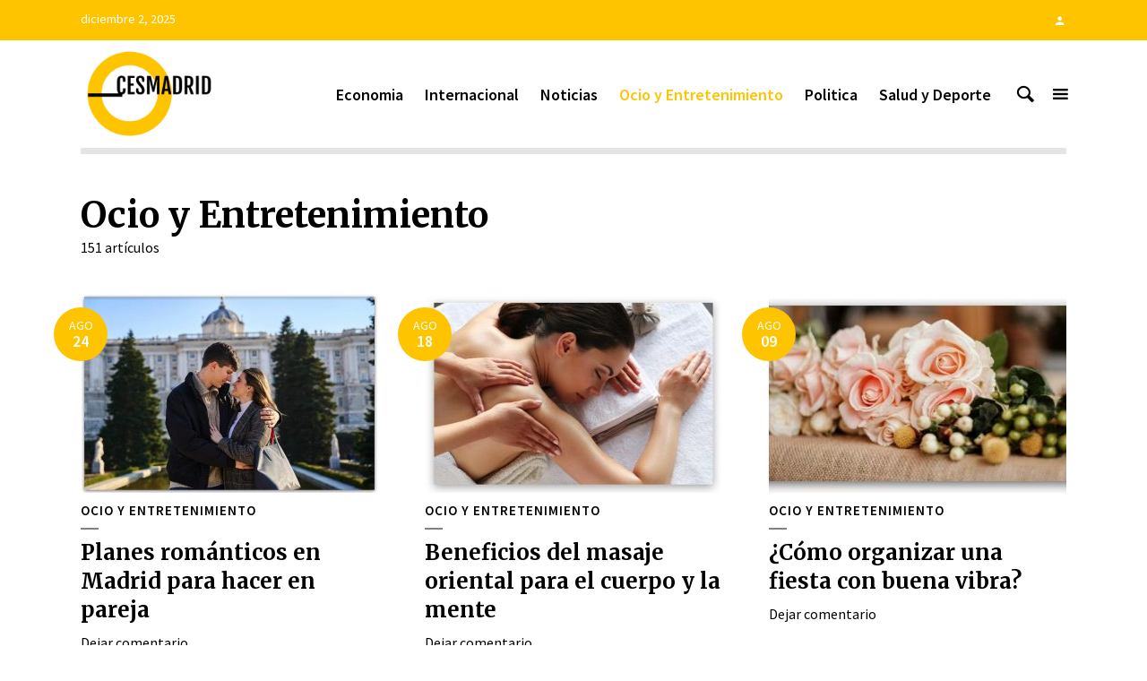

--- FILE ---
content_type: text/html; charset=UTF-8
request_url: https://www.cesmadrid.es/ocio-y-entretenimiento/page/2/
body_size: 15574
content:
<!DOCTYPE html>
<html lang="es" class="no-js no-svg">
	<head>
		<meta charset="UTF-8">
		<meta name="viewport" content="width=device-width, initial-scale=1">
		<link rel="profile" href="https://gmpg.org/xfn/11">
		<meta name='robots' content='index, follow, max-image-preview:large, max-snippet:-1, max-video-preview:-1' />
	<style>img:is([sizes="auto" i], [sizes^="auto," i]) { contain-intrinsic-size: 3000px 1500px }</style>
	
	<!-- This site is optimized with the Yoast SEO plugin v25.8 - https://yoast.com/wordpress/plugins/seo/ -->
	<title>Ocio y Entretenimiento archivos - Página 2 de 16 - Ces-Madrid - Guía definitiva para la ciudad</title>
	<link rel="canonical" href="https://www.cesmadrid.es/ocio-y-entretenimiento/page/2/" />
	<link rel="prev" href="https://www.cesmadrid.es/ocio-y-entretenimiento/" />
	<link rel="next" href="https://www.cesmadrid.es/ocio-y-entretenimiento/page/3/" />
	<meta property="og:locale" content="es_ES" />
	<meta property="og:type" content="article" />
	<meta property="og:title" content="Ocio y Entretenimiento archivos - Página 2 de 16 - Ces-Madrid - Guía definitiva para la ciudad" />
	<meta property="og:url" content="https://www.cesmadrid.es/ocio-y-entretenimiento/" />
	<meta property="og:site_name" content="Ces-Madrid - Guía definitiva para la ciudad" />
	<meta name="twitter:card" content="summary_large_image" />
	<script type="application/ld+json" class="yoast-schema-graph">{"@context":"https://schema.org","@graph":[{"@type":"CollectionPage","@id":"https://www.cesmadrid.es/ocio-y-entretenimiento/","url":"https://www.cesmadrid.es/ocio-y-entretenimiento/page/2/","name":"Ocio y Entretenimiento archivos - Página 2 de 16 - Ces-Madrid - Guía definitiva para la ciudad","isPartOf":{"@id":"https://www.cesmadrid.es/#website"},"primaryImageOfPage":{"@id":"https://www.cesmadrid.es/ocio-y-entretenimiento/page/2/#primaryimage"},"image":{"@id":"https://www.cesmadrid.es/ocio-y-entretenimiento/page/2/#primaryimage"},"thumbnailUrl":"https://www.cesmadrid.es/wp-content/uploads/2023/08/Planes-Madrid-en-pareja.jpeg","breadcrumb":{"@id":"https://www.cesmadrid.es/ocio-y-entretenimiento/page/2/#breadcrumb"},"inLanguage":"es"},{"@type":"ImageObject","inLanguage":"es","@id":"https://www.cesmadrid.es/ocio-y-entretenimiento/page/2/#primaryimage","url":"https://www.cesmadrid.es/wp-content/uploads/2023/08/Planes-Madrid-en-pareja.jpeg","contentUrl":"https://www.cesmadrid.es/wp-content/uploads/2023/08/Planes-Madrid-en-pareja.jpeg","width":1618,"height":1090,"caption":"Planes Madrid en pareja"},{"@type":"BreadcrumbList","@id":"https://www.cesmadrid.es/ocio-y-entretenimiento/page/2/#breadcrumb","itemListElement":[{"@type":"ListItem","position":1,"name":"Portada","item":"https://www.cesmadrid.es/"},{"@type":"ListItem","position":2,"name":"Ocio y Entretenimiento"}]},{"@type":"WebSite","@id":"https://www.cesmadrid.es/#website","url":"https://www.cesmadrid.es/","name":"Ces-Madrid - Guía definitiva para la ciudad","description":"Noticias frescas y actualizadas sobre Madrid","potentialAction":[{"@type":"SearchAction","target":{"@type":"EntryPoint","urlTemplate":"https://www.cesmadrid.es/?s={search_term_string}"},"query-input":{"@type":"PropertyValueSpecification","valueRequired":true,"valueName":"search_term_string"}}],"inLanguage":"es"}]}</script>
	<!-- / Yoast SEO plugin. -->


<link rel='dns-prefetch' href='//www.googletagmanager.com' />
<link rel='dns-prefetch' href='//fonts.googleapis.com' />
<link rel="alternate" type="application/rss+xml" title="Ces-Madrid - Guía definitiva para la ciudad &raquo; Feed" href="https://www.cesmadrid.es/feed/" />
<link rel="alternate" type="application/rss+xml" title="Ces-Madrid - Guía definitiva para la ciudad &raquo; Feed de los comentarios" href="https://www.cesmadrid.es/comments/feed/" />
<link rel="alternate" type="application/rss+xml" title="Ces-Madrid - Guía definitiva para la ciudad &raquo; Categoría Ocio y Entretenimiento del feed" href="https://www.cesmadrid.es/ocio-y-entretenimiento/feed/" />
		<!-- This site uses the Google Analytics by ExactMetrics plugin v8.7.4 - Using Analytics tracking - https://www.exactmetrics.com/ -->
							<script src="//www.googletagmanager.com/gtag/js?id=G-877HV4Z5LN"  data-cfasync="false" data-wpfc-render="false" type="text/javascript" async></script>
			<script data-cfasync="false" data-wpfc-render="false" type="text/javascript">
				var em_version = '8.7.4';
				var em_track_user = true;
				var em_no_track_reason = '';
								var ExactMetricsDefaultLocations = {"page_location":"https:\/\/www.cesmadrid.es\/ocio-y-entretenimiento\/page\/2\/"};
								if ( typeof ExactMetricsPrivacyGuardFilter === 'function' ) {
					var ExactMetricsLocations = (typeof ExactMetricsExcludeQuery === 'object') ? ExactMetricsPrivacyGuardFilter( ExactMetricsExcludeQuery ) : ExactMetricsPrivacyGuardFilter( ExactMetricsDefaultLocations );
				} else {
					var ExactMetricsLocations = (typeof ExactMetricsExcludeQuery === 'object') ? ExactMetricsExcludeQuery : ExactMetricsDefaultLocations;
				}

								var disableStrs = [
										'ga-disable-G-877HV4Z5LN',
									];

				/* Function to detect opted out users */
				function __gtagTrackerIsOptedOut() {
					for (var index = 0; index < disableStrs.length; index++) {
						if (document.cookie.indexOf(disableStrs[index] + '=true') > -1) {
							return true;
						}
					}

					return false;
				}

				/* Disable tracking if the opt-out cookie exists. */
				if (__gtagTrackerIsOptedOut()) {
					for (var index = 0; index < disableStrs.length; index++) {
						window[disableStrs[index]] = true;
					}
				}

				/* Opt-out function */
				function __gtagTrackerOptout() {
					for (var index = 0; index < disableStrs.length; index++) {
						document.cookie = disableStrs[index] + '=true; expires=Thu, 31 Dec 2099 23:59:59 UTC; path=/';
						window[disableStrs[index]] = true;
					}
				}

				if ('undefined' === typeof gaOptout) {
					function gaOptout() {
						__gtagTrackerOptout();
					}
				}
								window.dataLayer = window.dataLayer || [];

				window.ExactMetricsDualTracker = {
					helpers: {},
					trackers: {},
				};
				if (em_track_user) {
					function __gtagDataLayer() {
						dataLayer.push(arguments);
					}

					function __gtagTracker(type, name, parameters) {
						if (!parameters) {
							parameters = {};
						}

						if (parameters.send_to) {
							__gtagDataLayer.apply(null, arguments);
							return;
						}

						if (type === 'event') {
														parameters.send_to = exactmetrics_frontend.v4_id;
							var hookName = name;
							if (typeof parameters['event_category'] !== 'undefined') {
								hookName = parameters['event_category'] + ':' + name;
							}

							if (typeof ExactMetricsDualTracker.trackers[hookName] !== 'undefined') {
								ExactMetricsDualTracker.trackers[hookName](parameters);
							} else {
								__gtagDataLayer('event', name, parameters);
							}
							
						} else {
							__gtagDataLayer.apply(null, arguments);
						}
					}

					__gtagTracker('js', new Date());
					__gtagTracker('set', {
						'developer_id.dNDMyYj': true,
											});
					if ( ExactMetricsLocations.page_location ) {
						__gtagTracker('set', ExactMetricsLocations);
					}
										__gtagTracker('config', 'G-877HV4Z5LN', {"forceSSL":"true"} );
										window.gtag = __gtagTracker;										(function () {
						/* https://developers.google.com/analytics/devguides/collection/analyticsjs/ */
						/* ga and __gaTracker compatibility shim. */
						var noopfn = function () {
							return null;
						};
						var newtracker = function () {
							return new Tracker();
						};
						var Tracker = function () {
							return null;
						};
						var p = Tracker.prototype;
						p.get = noopfn;
						p.set = noopfn;
						p.send = function () {
							var args = Array.prototype.slice.call(arguments);
							args.unshift('send');
							__gaTracker.apply(null, args);
						};
						var __gaTracker = function () {
							var len = arguments.length;
							if (len === 0) {
								return;
							}
							var f = arguments[len - 1];
							if (typeof f !== 'object' || f === null || typeof f.hitCallback !== 'function') {
								if ('send' === arguments[0]) {
									var hitConverted, hitObject = false, action;
									if ('event' === arguments[1]) {
										if ('undefined' !== typeof arguments[3]) {
											hitObject = {
												'eventAction': arguments[3],
												'eventCategory': arguments[2],
												'eventLabel': arguments[4],
												'value': arguments[5] ? arguments[5] : 1,
											}
										}
									}
									if ('pageview' === arguments[1]) {
										if ('undefined' !== typeof arguments[2]) {
											hitObject = {
												'eventAction': 'page_view',
												'page_path': arguments[2],
											}
										}
									}
									if (typeof arguments[2] === 'object') {
										hitObject = arguments[2];
									}
									if (typeof arguments[5] === 'object') {
										Object.assign(hitObject, arguments[5]);
									}
									if ('undefined' !== typeof arguments[1].hitType) {
										hitObject = arguments[1];
										if ('pageview' === hitObject.hitType) {
											hitObject.eventAction = 'page_view';
										}
									}
									if (hitObject) {
										action = 'timing' === arguments[1].hitType ? 'timing_complete' : hitObject.eventAction;
										hitConverted = mapArgs(hitObject);
										__gtagTracker('event', action, hitConverted);
									}
								}
								return;
							}

							function mapArgs(args) {
								var arg, hit = {};
								var gaMap = {
									'eventCategory': 'event_category',
									'eventAction': 'event_action',
									'eventLabel': 'event_label',
									'eventValue': 'event_value',
									'nonInteraction': 'non_interaction',
									'timingCategory': 'event_category',
									'timingVar': 'name',
									'timingValue': 'value',
									'timingLabel': 'event_label',
									'page': 'page_path',
									'location': 'page_location',
									'title': 'page_title',
									'referrer' : 'page_referrer',
								};
								for (arg in args) {
																		if (!(!args.hasOwnProperty(arg) || !gaMap.hasOwnProperty(arg))) {
										hit[gaMap[arg]] = args[arg];
									} else {
										hit[arg] = args[arg];
									}
								}
								return hit;
							}

							try {
								f.hitCallback();
							} catch (ex) {
							}
						};
						__gaTracker.create = newtracker;
						__gaTracker.getByName = newtracker;
						__gaTracker.getAll = function () {
							return [];
						};
						__gaTracker.remove = noopfn;
						__gaTracker.loaded = true;
						window['__gaTracker'] = __gaTracker;
					})();
									} else {
										console.log("");
					(function () {
						function __gtagTracker() {
							return null;
						}

						window['__gtagTracker'] = __gtagTracker;
						window['gtag'] = __gtagTracker;
					})();
									}
			</script>
			
							<!-- / Google Analytics by ExactMetrics -->
		<script type="text/javascript">
/* <![CDATA[ */
window._wpemojiSettings = {"baseUrl":"https:\/\/s.w.org\/images\/core\/emoji\/16.0.1\/72x72\/","ext":".png","svgUrl":"https:\/\/s.w.org\/images\/core\/emoji\/16.0.1\/svg\/","svgExt":".svg","source":{"concatemoji":"https:\/\/www.cesmadrid.es\/wp-includes\/js\/wp-emoji-release.min.js?ver=6.8.2"}};
/*! This file is auto-generated */
!function(s,n){var o,i,e;function c(e){try{var t={supportTests:e,timestamp:(new Date).valueOf()};sessionStorage.setItem(o,JSON.stringify(t))}catch(e){}}function p(e,t,n){e.clearRect(0,0,e.canvas.width,e.canvas.height),e.fillText(t,0,0);var t=new Uint32Array(e.getImageData(0,0,e.canvas.width,e.canvas.height).data),a=(e.clearRect(0,0,e.canvas.width,e.canvas.height),e.fillText(n,0,0),new Uint32Array(e.getImageData(0,0,e.canvas.width,e.canvas.height).data));return t.every(function(e,t){return e===a[t]})}function u(e,t){e.clearRect(0,0,e.canvas.width,e.canvas.height),e.fillText(t,0,0);for(var n=e.getImageData(16,16,1,1),a=0;a<n.data.length;a++)if(0!==n.data[a])return!1;return!0}function f(e,t,n,a){switch(t){case"flag":return n(e,"\ud83c\udff3\ufe0f\u200d\u26a7\ufe0f","\ud83c\udff3\ufe0f\u200b\u26a7\ufe0f")?!1:!n(e,"\ud83c\udde8\ud83c\uddf6","\ud83c\udde8\u200b\ud83c\uddf6")&&!n(e,"\ud83c\udff4\udb40\udc67\udb40\udc62\udb40\udc65\udb40\udc6e\udb40\udc67\udb40\udc7f","\ud83c\udff4\u200b\udb40\udc67\u200b\udb40\udc62\u200b\udb40\udc65\u200b\udb40\udc6e\u200b\udb40\udc67\u200b\udb40\udc7f");case"emoji":return!a(e,"\ud83e\udedf")}return!1}function g(e,t,n,a){var r="undefined"!=typeof WorkerGlobalScope&&self instanceof WorkerGlobalScope?new OffscreenCanvas(300,150):s.createElement("canvas"),o=r.getContext("2d",{willReadFrequently:!0}),i=(o.textBaseline="top",o.font="600 32px Arial",{});return e.forEach(function(e){i[e]=t(o,e,n,a)}),i}function t(e){var t=s.createElement("script");t.src=e,t.defer=!0,s.head.appendChild(t)}"undefined"!=typeof Promise&&(o="wpEmojiSettingsSupports",i=["flag","emoji"],n.supports={everything:!0,everythingExceptFlag:!0},e=new Promise(function(e){s.addEventListener("DOMContentLoaded",e,{once:!0})}),new Promise(function(t){var n=function(){try{var e=JSON.parse(sessionStorage.getItem(o));if("object"==typeof e&&"number"==typeof e.timestamp&&(new Date).valueOf()<e.timestamp+604800&&"object"==typeof e.supportTests)return e.supportTests}catch(e){}return null}();if(!n){if("undefined"!=typeof Worker&&"undefined"!=typeof OffscreenCanvas&&"undefined"!=typeof URL&&URL.createObjectURL&&"undefined"!=typeof Blob)try{var e="postMessage("+g.toString()+"("+[JSON.stringify(i),f.toString(),p.toString(),u.toString()].join(",")+"));",a=new Blob([e],{type:"text/javascript"}),r=new Worker(URL.createObjectURL(a),{name:"wpTestEmojiSupports"});return void(r.onmessage=function(e){c(n=e.data),r.terminate(),t(n)})}catch(e){}c(n=g(i,f,p,u))}t(n)}).then(function(e){for(var t in e)n.supports[t]=e[t],n.supports.everything=n.supports.everything&&n.supports[t],"flag"!==t&&(n.supports.everythingExceptFlag=n.supports.everythingExceptFlag&&n.supports[t]);n.supports.everythingExceptFlag=n.supports.everythingExceptFlag&&!n.supports.flag,n.DOMReady=!1,n.readyCallback=function(){n.DOMReady=!0}}).then(function(){return e}).then(function(){var e;n.supports.everything||(n.readyCallback(),(e=n.source||{}).concatemoji?t(e.concatemoji):e.wpemoji&&e.twemoji&&(t(e.twemoji),t(e.wpemoji)))}))}((window,document),window._wpemojiSettings);
/* ]]> */
</script>

<style id='wp-emoji-styles-inline-css' type='text/css'>

	img.wp-smiley, img.emoji {
		display: inline !important;
		border: none !important;
		box-shadow: none !important;
		height: 1em !important;
		width: 1em !important;
		margin: 0 0.07em !important;
		vertical-align: -0.1em !important;
		background: none !important;
		padding: 0 !important;
	}
</style>
<link rel='stylesheet' id='wp-block-library-css' href='https://www.cesmadrid.es/wp-includes/css/dist/block-library/style.min.css?ver=6.8.2' type='text/css' media='all' />
<style id='classic-theme-styles-inline-css' type='text/css'>
/*! This file is auto-generated */
.wp-block-button__link{color:#fff;background-color:#32373c;border-radius:9999px;box-shadow:none;text-decoration:none;padding:calc(.667em + 2px) calc(1.333em + 2px);font-size:1.125em}.wp-block-file__button{background:#32373c;color:#fff;text-decoration:none}
</style>
<style id='global-styles-inline-css' type='text/css'>
:root{--wp--preset--aspect-ratio--square: 1;--wp--preset--aspect-ratio--4-3: 4/3;--wp--preset--aspect-ratio--3-4: 3/4;--wp--preset--aspect-ratio--3-2: 3/2;--wp--preset--aspect-ratio--2-3: 2/3;--wp--preset--aspect-ratio--16-9: 16/9;--wp--preset--aspect-ratio--9-16: 9/16;--wp--preset--color--black: #000000;--wp--preset--color--cyan-bluish-gray: #abb8c3;--wp--preset--color--white: #ffffff;--wp--preset--color--pale-pink: #f78da7;--wp--preset--color--vivid-red: #cf2e2e;--wp--preset--color--luminous-vivid-orange: #ff6900;--wp--preset--color--luminous-vivid-amber: #fcb900;--wp--preset--color--light-green-cyan: #7bdcb5;--wp--preset--color--vivid-green-cyan: #00d084;--wp--preset--color--pale-cyan-blue: #8ed1fc;--wp--preset--color--vivid-cyan-blue: #0693e3;--wp--preset--color--vivid-purple: #9b51e0;--wp--preset--color--opinion-acc: #ffc400;--wp--preset--color--opinion-txt: #000000;--wp--preset--color--opinion-bg: #ffffff;--wp--preset--color--opinion-bg-light: #ffffff;--wp--preset--gradient--vivid-cyan-blue-to-vivid-purple: linear-gradient(135deg,rgba(6,147,227,1) 0%,rgb(155,81,224) 100%);--wp--preset--gradient--light-green-cyan-to-vivid-green-cyan: linear-gradient(135deg,rgb(122,220,180) 0%,rgb(0,208,130) 100%);--wp--preset--gradient--luminous-vivid-amber-to-luminous-vivid-orange: linear-gradient(135deg,rgba(252,185,0,1) 0%,rgba(255,105,0,1) 100%);--wp--preset--gradient--luminous-vivid-orange-to-vivid-red: linear-gradient(135deg,rgba(255,105,0,1) 0%,rgb(207,46,46) 100%);--wp--preset--gradient--very-light-gray-to-cyan-bluish-gray: linear-gradient(135deg,rgb(238,238,238) 0%,rgb(169,184,195) 100%);--wp--preset--gradient--cool-to-warm-spectrum: linear-gradient(135deg,rgb(74,234,220) 0%,rgb(151,120,209) 20%,rgb(207,42,186) 40%,rgb(238,44,130) 60%,rgb(251,105,98) 80%,rgb(254,248,76) 100%);--wp--preset--gradient--blush-light-purple: linear-gradient(135deg,rgb(255,206,236) 0%,rgb(152,150,240) 100%);--wp--preset--gradient--blush-bordeaux: linear-gradient(135deg,rgb(254,205,165) 0%,rgb(254,45,45) 50%,rgb(107,0,62) 100%);--wp--preset--gradient--luminous-dusk: linear-gradient(135deg,rgb(255,203,112) 0%,rgb(199,81,192) 50%,rgb(65,88,208) 100%);--wp--preset--gradient--pale-ocean: linear-gradient(135deg,rgb(255,245,203) 0%,rgb(182,227,212) 50%,rgb(51,167,181) 100%);--wp--preset--gradient--electric-grass: linear-gradient(135deg,rgb(202,248,128) 0%,rgb(113,206,126) 100%);--wp--preset--gradient--midnight: linear-gradient(135deg,rgb(2,3,129) 0%,rgb(40,116,252) 100%);--wp--preset--font-size--small: 16px;--wp--preset--font-size--medium: 20px;--wp--preset--font-size--large: 30px;--wp--preset--font-size--x-large: 42px;--wp--preset--font-size--normal: 20px;--wp--preset--font-size--huge: 40px;--wp--preset--spacing--20: 0.44rem;--wp--preset--spacing--30: 0.67rem;--wp--preset--spacing--40: 1rem;--wp--preset--spacing--50: 1.5rem;--wp--preset--spacing--60: 2.25rem;--wp--preset--spacing--70: 3.38rem;--wp--preset--spacing--80: 5.06rem;--wp--preset--shadow--natural: 6px 6px 9px rgba(0, 0, 0, 0.2);--wp--preset--shadow--deep: 12px 12px 50px rgba(0, 0, 0, 0.4);--wp--preset--shadow--sharp: 6px 6px 0px rgba(0, 0, 0, 0.2);--wp--preset--shadow--outlined: 6px 6px 0px -3px rgba(255, 255, 255, 1), 6px 6px rgba(0, 0, 0, 1);--wp--preset--shadow--crisp: 6px 6px 0px rgba(0, 0, 0, 1);}:where(.is-layout-flex){gap: 0.5em;}:where(.is-layout-grid){gap: 0.5em;}body .is-layout-flex{display: flex;}.is-layout-flex{flex-wrap: wrap;align-items: center;}.is-layout-flex > :is(*, div){margin: 0;}body .is-layout-grid{display: grid;}.is-layout-grid > :is(*, div){margin: 0;}:where(.wp-block-columns.is-layout-flex){gap: 2em;}:where(.wp-block-columns.is-layout-grid){gap: 2em;}:where(.wp-block-post-template.is-layout-flex){gap: 1.25em;}:where(.wp-block-post-template.is-layout-grid){gap: 1.25em;}.has-black-color{color: var(--wp--preset--color--black) !important;}.has-cyan-bluish-gray-color{color: var(--wp--preset--color--cyan-bluish-gray) !important;}.has-white-color{color: var(--wp--preset--color--white) !important;}.has-pale-pink-color{color: var(--wp--preset--color--pale-pink) !important;}.has-vivid-red-color{color: var(--wp--preset--color--vivid-red) !important;}.has-luminous-vivid-orange-color{color: var(--wp--preset--color--luminous-vivid-orange) !important;}.has-luminous-vivid-amber-color{color: var(--wp--preset--color--luminous-vivid-amber) !important;}.has-light-green-cyan-color{color: var(--wp--preset--color--light-green-cyan) !important;}.has-vivid-green-cyan-color{color: var(--wp--preset--color--vivid-green-cyan) !important;}.has-pale-cyan-blue-color{color: var(--wp--preset--color--pale-cyan-blue) !important;}.has-vivid-cyan-blue-color{color: var(--wp--preset--color--vivid-cyan-blue) !important;}.has-vivid-purple-color{color: var(--wp--preset--color--vivid-purple) !important;}.has-black-background-color{background-color: var(--wp--preset--color--black) !important;}.has-cyan-bluish-gray-background-color{background-color: var(--wp--preset--color--cyan-bluish-gray) !important;}.has-white-background-color{background-color: var(--wp--preset--color--white) !important;}.has-pale-pink-background-color{background-color: var(--wp--preset--color--pale-pink) !important;}.has-vivid-red-background-color{background-color: var(--wp--preset--color--vivid-red) !important;}.has-luminous-vivid-orange-background-color{background-color: var(--wp--preset--color--luminous-vivid-orange) !important;}.has-luminous-vivid-amber-background-color{background-color: var(--wp--preset--color--luminous-vivid-amber) !important;}.has-light-green-cyan-background-color{background-color: var(--wp--preset--color--light-green-cyan) !important;}.has-vivid-green-cyan-background-color{background-color: var(--wp--preset--color--vivid-green-cyan) !important;}.has-pale-cyan-blue-background-color{background-color: var(--wp--preset--color--pale-cyan-blue) !important;}.has-vivid-cyan-blue-background-color{background-color: var(--wp--preset--color--vivid-cyan-blue) !important;}.has-vivid-purple-background-color{background-color: var(--wp--preset--color--vivid-purple) !important;}.has-black-border-color{border-color: var(--wp--preset--color--black) !important;}.has-cyan-bluish-gray-border-color{border-color: var(--wp--preset--color--cyan-bluish-gray) !important;}.has-white-border-color{border-color: var(--wp--preset--color--white) !important;}.has-pale-pink-border-color{border-color: var(--wp--preset--color--pale-pink) !important;}.has-vivid-red-border-color{border-color: var(--wp--preset--color--vivid-red) !important;}.has-luminous-vivid-orange-border-color{border-color: var(--wp--preset--color--luminous-vivid-orange) !important;}.has-luminous-vivid-amber-border-color{border-color: var(--wp--preset--color--luminous-vivid-amber) !important;}.has-light-green-cyan-border-color{border-color: var(--wp--preset--color--light-green-cyan) !important;}.has-vivid-green-cyan-border-color{border-color: var(--wp--preset--color--vivid-green-cyan) !important;}.has-pale-cyan-blue-border-color{border-color: var(--wp--preset--color--pale-cyan-blue) !important;}.has-vivid-cyan-blue-border-color{border-color: var(--wp--preset--color--vivid-cyan-blue) !important;}.has-vivid-purple-border-color{border-color: var(--wp--preset--color--vivid-purple) !important;}.has-vivid-cyan-blue-to-vivid-purple-gradient-background{background: var(--wp--preset--gradient--vivid-cyan-blue-to-vivid-purple) !important;}.has-light-green-cyan-to-vivid-green-cyan-gradient-background{background: var(--wp--preset--gradient--light-green-cyan-to-vivid-green-cyan) !important;}.has-luminous-vivid-amber-to-luminous-vivid-orange-gradient-background{background: var(--wp--preset--gradient--luminous-vivid-amber-to-luminous-vivid-orange) !important;}.has-luminous-vivid-orange-to-vivid-red-gradient-background{background: var(--wp--preset--gradient--luminous-vivid-orange-to-vivid-red) !important;}.has-very-light-gray-to-cyan-bluish-gray-gradient-background{background: var(--wp--preset--gradient--very-light-gray-to-cyan-bluish-gray) !important;}.has-cool-to-warm-spectrum-gradient-background{background: var(--wp--preset--gradient--cool-to-warm-spectrum) !important;}.has-blush-light-purple-gradient-background{background: var(--wp--preset--gradient--blush-light-purple) !important;}.has-blush-bordeaux-gradient-background{background: var(--wp--preset--gradient--blush-bordeaux) !important;}.has-luminous-dusk-gradient-background{background: var(--wp--preset--gradient--luminous-dusk) !important;}.has-pale-ocean-gradient-background{background: var(--wp--preset--gradient--pale-ocean) !important;}.has-electric-grass-gradient-background{background: var(--wp--preset--gradient--electric-grass) !important;}.has-midnight-gradient-background{background: var(--wp--preset--gradient--midnight) !important;}.has-small-font-size{font-size: var(--wp--preset--font-size--small) !important;}.has-medium-font-size{font-size: var(--wp--preset--font-size--medium) !important;}.has-large-font-size{font-size: var(--wp--preset--font-size--large) !important;}.has-x-large-font-size{font-size: var(--wp--preset--font-size--x-large) !important;}
:where(.wp-block-post-template.is-layout-flex){gap: 1.25em;}:where(.wp-block-post-template.is-layout-grid){gap: 1.25em;}
:where(.wp-block-columns.is-layout-flex){gap: 2em;}:where(.wp-block-columns.is-layout-grid){gap: 2em;}
:root :where(.wp-block-pullquote){font-size: 1.5em;line-height: 1.6;}
</style>
<link rel='stylesheet' id='mks_shortcodes_fntawsm_css-css' href='https://www.cesmadrid.es/wp-content/plugins/meks-flexible-shortcodes/css/font-awesome/css/font-awesome.min.css?ver=1.3.8' type='text/css' media='screen' />
<link rel='stylesheet' id='mks_shortcodes_simple_line_icons-css' href='https://www.cesmadrid.es/wp-content/plugins/meks-flexible-shortcodes/css/simple-line/simple-line-icons.css?ver=1.3.8' type='text/css' media='screen' />
<link rel='stylesheet' id='mks_shortcodes_css-css' href='https://www.cesmadrid.es/wp-content/plugins/meks-flexible-shortcodes/css/style.css?ver=1.3.8' type='text/css' media='screen' />
<link rel='stylesheet' id='weather-atlas-public-css' href='https://www.cesmadrid.es/wp-content/plugins/weather-atlas/public/css/weather-atlas-public.min.css?ver=3.0.4' type='text/css' media='all' />
<link rel='stylesheet' id='weather-icons-css' href='https://www.cesmadrid.es/wp-content/plugins/weather-atlas/public/font/weather-icons/weather-icons.min.css?ver=3.0.4' type='text/css' media='all' />
<link rel='stylesheet' id='wpb-google-fonts-css' href='//fonts.googleapis.com/css?family=Open+Sans&#038;ver=6.8.2' type='text/css' media='all' />
<link rel='stylesheet' id='crp-style-text-only-css' href='https://www.cesmadrid.es/wp-content/plugins/contextual-related-posts/css/text-only.min.css?ver=4.0.3' type='text/css' media='all' />
<link rel='stylesheet' id='opinion-fonts-css' href='https://fonts.googleapis.com/css?family=Source+Sans+Pro%3A400%2C600%7CMerriweather%3A400%2C700&#038;subset=latin%2Clatin-ext&#038;ver=1.2.3' type='text/css' media='all' />
<link rel='stylesheet' id='opinion-main-css' href='https://www.cesmadrid.es/wp-content/themes/opinion/assets/css/min.css?ver=1.2.3' type='text/css' media='all' />
<style id='opinion-main-inline-css' type='text/css'>
@media (min-width: 570px){.container {padding-left: 23px;padding-right: 23px;}}@media (min-width: 970px){.container {padding-left: 26px;padding-right: 26px;}}@media (min-width: 1100px){.container {padding-left: 52px;padding-right: 52px;}.row {margin-left: -26px;margin-right: -26px;}.col, .col-1, .col-10, .col-11, .col-12, .col-2, .col-3, .col-4, .col-5, .col-6, .col-7, .col-8, .col-9, .col-auto,.col-lg, .col-lg-1, .col-lg-10, .col-lg-11, .col-lg-12, .col-lg-2, .col-lg-3, .col-lg-4, .col-lg-5, .col-lg-6, .col-lg-7,.col-lg-8, .col-lg-9, .col-lg-auto, .col-md, .col-md-1, .col-md-10, .col-md-11, .col-md-12, .col-md-2, .col-md-3, .col-md-4,.col-md-5, .col-md-6, .col-md-7, .col-md-8, .col-md-9, .col-md-auto, .col-sm, .col-sm-1, .col-sm-10, .col-sm-11, .col-sm-12, .col-sm-2,.col-sm-3, .col-sm-4, .col-sm-5, .col-sm-6, .col-sm-7, .col-sm-8, .col-sm-9, .col-sm-auto, .col-xl, .col-xl-1, .col-xl-10, .col-xl-11, .col-xl-12,.col-xl-2, .col-xl-3, .col-xl-4, .col-xl-5, .col-xl-6, .col-xl-7, .col-xl-8, .col-xl-9, .col-xl-auto{padding-left: 26px;padding-right: 26px;}}.opinion-top-bar{background-color: #ffc400;color: #ffffff;}.opinion-top-bar .sub-menu{background-color: #ffc400;}.opinion-top-bar a{color: #ffffff;}.opinion-top-bar ul li a:before{background-color: #ffc400;}.opinion-top-bar .container{height: 45px;}.opinion-header{font-family: 'Source Sans Pro';font-weight: 600;background: #ffffff;color: #000000;font-size: 2rem;}.opinion-header a{font-size: 1.8rem;color: #000000;}.opinion-header li:hover > a,.opinion-action-close:hover,.opinion-header .opinion-menu > li.current-menu-ancestor>a,.opinion-header .opinion-menu > li.current-menu-item>a {color: #ffc400;}.opinion-header .site-title a{font-size: 4.0rem;}.opinion-header .opinion-menu .sub-menu{background: #ffc400;}.opinion-header .opinion-menu .sub-menu .sub-menu{border-left: 1px solid rgba(255,255,255,0.1);}.opinion-header .opinion-menu .sub-menu .opinion-rev.sub-menu{border-left: none;border-right: 1px solid rgba(255,255,255,0.1);}.opinion-header .opinion-menu .sub-menu li a{color: #FFF;}.opinion-header-border {background: rgba(0,0,0,0.1);}body .opinion-header-sticky>.container:first-child{height: 82px;}.opinion-header-sticky .opinion-logo img{max-height: 82px; }ul.opinion-menu .opinion-mega-menu > .sub-menu{top: 80px;}body .opinion-header-sticky ul.opinion-menu .opinion-mega-menu > .sub-menu{top: 61px;}body,#cancel-comment-reply-link{font-family: 'Source Sans Pro';font-weight: 400;}body{font-size: 1.6rem;color: #000000;background: #ffffff;}.entry-category a,.section-nav a{color: #000000;}.entry-title,.entry-title a,h1, h2, h3, h4, h5, h6, .h1, .h2, .h3, .h4, .h5, .h6{color: #000000;}.entry-meta-primary a:after{background-color: #ffc400;}.entry-category a:hover,.section-nav a:hover,.entry-title a:hover,.entry-meta a:hover,.fn a:hover,.slot-title a:hover{background: rgba(0,0,0,0.1);}.entry-category:after,.entry-category a + a:before,.meta-item +.meta-item:before,.section-nav li + li a:before,.section-title + .section-nav:before,.opinion-single .entry-tags:before,.opinion-single .entry-share:before,.section-nav:before{background-color: #000000;}.format-audio .entry-title a:before,.format-gallery .entry-title a:before,.format-video .entry-title a:before,.sticky .entry-title a:before{background-color: #000000;color: #ffffff;}.opinion-duotone .entry-title a:before,.opinion-inverted .entry-title a:before{background-color: #FFF;color: #000000;}.opinion-duotone .entry-media a::after,.opinion-duotone .entry-media a::before {background: #ffc400;}.opinion-duotone .entry-meta-primary a:after {border: 1px solid rgba(255,255,255,0.8);}.opinion-breadcrumbs{color:rgba(0,0,0,0.5);}.opinion-breadcrumbs a{color: #ffc400;}.opinion-breadcrumbs a:hover{background: rgba(255,196,0,0.1);}.meks_ess a:hover{background-color: #000000;}a{color: #000000;}.entry-content a,.entry-content li a,.comment-content a{color: #000000;box-shadow: 0 1px 0 rgba(0,0,0,0.5);}.entry-content p a:hover,.entry-content li a:hover,.comment-content a:hover,.entry-content .wp-caption-text a:hover{background: rgba(0,0,0,0.1);}.entry-content blockquote cite a,.entry-content blockquote p a{box-shadow: 0 1px 0 rgba(255,255,255,0.5);}.entry-content blockquote cite a:hover,.entry-content blockquote p a:hover{background: rgba(255,255,255,0.1);}.entry-meta a,.section-meta a{color: #000000;}blockquote{background: #ffc400;color: #ffffff;}.menu-main .sub-menu li a{font-size: 1.8rem;}thead{background: #000000;color: #ffffff;}code,pre,pre h2{background: #000000;color: #ffffff;}h1,h2,h3,h4,.h1,.h2,.h3,.h4,h5,h6,.h5,.h6,blockquote,.fn,.mks_author_widget h3,.opinion-menu .opinion-mega-menu .opinion-menu-posts li a,.wp-block-cover .wp-block-cover-image-text, .wp-block-cover .wp-block-cover-text, .wp-block-cover h2, .wp-block-cover-image .wp-block-cover-image-text, .wp-block-cover-image .wp-block-cover-text, .wp-block-cover-image h2{font-family: 'Merriweather';font-weight: 700;}h1,h2,h3,h4,.h1,.h2,.h3,.h4,.fn,.mks_author_widget h3,.opinion-menu .opinion-mega-menu .opinion-menu-posts li a{font-size: 2.4rem;}.opinion-menu .opinion-mega-menu .opinion-menu-posts li a{font-size:1.6rem;}h5,h6,.h5,.h6{font-size: 2rem;}.section-title{font-size: 2.4rem;}.opinion-sidebar,.font-small,.font-medium,.entry-summary,.opinion-footer,.wp-block-quote cite{font-size: 1.6rem;line-height:1.5;}.h2-md,.fn,.wp-block-cover-image .wp-block-cover-image-text, .wp-block-cover-image .wp-block-cover-text, .wp-block-cover-image h2, .wp-block-cover .wp-block-cover-image-text, .wp-block-cover .wp-block-cover-text, .wp-block-cover h2{font-size: 1.8rem;}.opinion-header > .container:first-child{height: 90px;}.opinion-header .site-title img{max-height: 70px;}@media (min-width: 570px){body{font-size: 1.8rem;}.opinion-header > .container:first-child{height: 110px;}.opinion-header .site-title img{max-height: 90px;}.h2-md{font-size: 2.4rem;}.opinion-single-cover{height: 375px;}.opinion-page-cover{height: 300px;}.opinion-category-cover{height: 375px;}.opinion-layout-h-cover{height: 464px;}.opinion-layout-l-cover{height: 473px;}.opinion-layout-m{height: 557px;}.opinion-layout-m-cover{height: 464px;}.entry-category a,.section-nav a,.section-category a,.entry-meta,.section-meta{font-size: 1.6rem;}.opinion-layout-small .entry-category a{font-size: 1.5rem;}}@media (min-width: 970px){body{font-size: 2.0rem;}h1,.h1,.section-title{font-size: 3.2rem;}h2,.h2,.h2-md {font-size: 3rem;}h3,.h3,.wp-block-cover .wp-block-cover-image-text, .wp-block-cover .wp-block-cover-text, .wp-block-cover h2, .wp-block-cover-image .wp-block-cover-image-text, .wp-block-cover-image .wp-block-cover-text, .wp-block-cover-image h2 {font-size: 2.6rem;}h4,.h4 {font-size: 2.2rem;}h5,.h5,.mks_author_widget h3 {font-size: 2rem;}h6,.h6,.fn,blockquote{font-size: 1.8rem;}.font-medium{font-size: 1.8rem;}.opinion-header > .container:first-child{height: 120px;}.opinion-header .site-title img{max-height: 100px;}.opinion-single-cover{height: 500px;}.opinion-page-cover{height: 400px;}.opinion-category-cover{height: 500px;}.opinion-layout-h-cover{height: 619px;}.opinion-layout-l-cover{height: 515px;}.opinion-layout-m{height: 619px;}.opinion-layout-m-cover{height: 619px;}}@media (min-width: 1100px){h1,.h1{font-size: 4.0rem;}h2,.h2,.h2-md {font-size: 3.2rem;}h3,.h3 {font-size: 2.6rem;}h4,.h4 {font-size: 2.4rem;}h5,.h5,.mks_author_widget h3 {font-size: 2.2rem;}h6,.h6,.fn,blockquote{font-size: 2.0rem;}.section-title{font-size: 4.0rem;}}.opinion-bg-light,.opinion-comments .comment-respond{background: #ffffff;color: #000000;}.opinion-sidebar a,.widget_calendar table caption{color: #000000;}.widget p a:hover,.widget li a:hover,.widget .entry-header a:hover{background-color: rgba(0,0,0,0.1);}.widget-title{font-family: 'Source Sans Pro';font-weight: 600;font-size: 2.0rem;}.widget_calendar table tbody td a{background: hsla(275, 23%, 67%, .8);}.comment-author-link,.recentcomments{color: rgba(77,70,79,.6);}.widget .mks_social_widgetli a:hover{background-color: rgba(77,70,79,1);opacity: 1;}.widget .wp-caption-text:after{background: rgba(77,70,79,1);}.opinion-inverted .widget-title,.mks_author_widget .opinion-inverted h3{color: #ffffff;}.mks_ads_widget .opinion-inverted .widget-title{color: #000000;}.widget .opinion-invertedp a:hover,.widget .opinion-inverted li a:hover{background-color: rgba(255,255,255,0.1);}.opinion-footer{background-color: #ffc400;}.opinion-footer,.opinion-footer a,.opinion-footer .widget-title{color: #ffffff;}.opinion-prefooter a:hover{color: #ffc400;}.opinion-footer-widgets .widget a:hover{background: rgba(255,255,255,0.1);}.opinion-footer-widgets .comment-author-link,.opinion-footer-widgets .recentcomments{color: rgba(255,255,255,0.6);}.opinion-footer-widgets button,.opinion-footer-widgets input[type=submit]{background: #ffc400;color: #ffffff;}.opinion-footer-widgets button:hover,.opinion-footer-widgets input[type=submit]:hover,.opinion-footer-widgets .widget .tagcloud a:hover{background: #ffffff;color: #ffc400;}.opinion-footer-widgets .wp-caption-text:after{background: #ffffff;}.opinion-footer-widgets .widget .tagcloud a{border-color: rgba(255,255,255,0.5);color: #ffffff;}.opinion-postfooter a{box-shadow: 0 1px 0 rgba(255,255,255,0.5);}.opinion-postfooter a:hover{background: rgba(255,255,255,0.1);}.opinion-postfooter:before{background: #ffffff;}.opinion-button,.entry-content .opinion-button,input[type="submit"],.comment-reply-link,.opinion-pagination a,.widget .mks_read_more a,.widget .mks_autor_link_wrap a,button,.meks-instagram-follow-link .meks-widget-cta,.opinion-comments .page-numbers li a,ul.mks_social_widget_ul li a,body div.wpforms-container-full .wpforms-form input[type=submit], body div.wpforms-container-full .wpforms-form button[type=submit], body div.wpforms-container-full .wpforms-form .wpforms-page-button{background-color: #ffc400;color: #ffffff;}.opinion-button:hover,.entry-content .opinion-button:hover,input[type="submit"]:hover,.comment-reply-link:hover,.opinion-pagination a:hover,.widget .mks_read_more a:hover,.widget .mks_autor_link_wrap a:hover,button:hover,.meks-instagram-follow-link .meks-widget-cta:hover,.opinion-comments .page-numbers li a:hover,ul.mks_social_widget_ul li a:hover,body div.wpforms-container-full .wpforms-form input[type=submit]:hover, body div.wpforms-container-full .wpforms-form button[type=submit]:hover, body div.wpforms-container-full .wpforms-form .wpforms-page-button:hover,body div.wpforms-container-full .wpforms-form input[type=submit]:focus, body div.wpforms-container-full .wpforms-form button[type=submit]:focus, body div.wpforms-container-full .wpforms-form .wpforms-page-button:focus {background: #000000;}.opinion-button.opinion-button-hollow,.opinion-single .entry-tags a,.comment-reply-link,.page-numbers.current,.widget .tagcloud a,.opinion-comments .page-numbers li span{background: transparent;color:#000000;border-color: rgba(0,0,0,0.5);}.opinion-button.opinion-button-hollow:hover,.opinion-single .entry-tags a:hover,.comment-reply-link:hover,.widget .tagcloud a:hover,#cancel-comment-reply-link:hover{background: #000000;color: #ffffff;}.entry-content a.mks_button:hover,.entry-content a.mks_ico:hover{background-color: #000000 !important;}.opinion-sticky-bottom{background: #ffffff;}input[type=number], input[type=text], input[type=email], input[type=url], input[type=tel], input[type=password], input[type=date], input[type=search], select, textarea {background: #ffffff;border-color: rgba(0,0,0,0.2);}::-webkit-input-placeholder {border-color: rgba(0,0,0,0.5);}::-moz-placeholder {border-color: rgba(0,0,0,0.5);}:-ms-input-placeholder {border-color: rgba(0,0,0,0.5);}:-moz-placeholder {border-color: rgba(0,0,0,0.5);}.opinion-pagination{border-color: rgba(0,0,0,0.1);}.double-bounce1, .double-bounce2{background-color: rgba(255,196,0,0.5);}.opinion-inverted .opinion-button.opinion-button-hollow{color: #FFF;border-color: rgba(255, 255, 255, 0.5);}.opinion-inverted .opinion-button:hover,.opinion-inverted .entry-content .opinion-button:hover,.opinion-inverted input[type="submit"]:hover,.opinion-inverted .comment-reply-link:hover,.opinion-inverted .opinion-pagination a:hover,.opinion-inverted .page-numbers.current:hover,.widget .opinion-inverted .mks_read_more a:hover,.widget .opinion-inverted .mks_autor_link_wrap a:hover,.widget .opinion-inverted .meks-instagram-follow-link .meks-widget-cta:hover,.opinion-inverted button:hover,.opinion-section-instagram .meks-instagram-follow-link .meks-widget-cta,.opinion-section-instagram .opinion-button,.opinion-module-slider .owl-nav.container .opinion-button,.widget .opinion-inverted ul.mks_social_widget_ul li a:hover,.gallery-columns-1 .opinion-button,.wp-block-gallery.columns-1 .opinion-button {background: #ffffff;color: #000000;}.widget .opinion-inverted ul.mks_social_widget_ul li a:hover:before{color: #000000;}.entry-content .opinion-inverted p a,.comment-content blockquote a{color: #ffffff;box-shadow: 0 1px 0 rgba(255,255,255,0.5);}.entry-content .opinion-inverted p a:hover,.comment-content blockquote a:hover{background: rgba(255,255,255,0.1);}.opinion-section-instagram .meks-instagram-follow-link .meks-widget-cta:hover,.opinion-section-instagram .opinion-button:hover,.opinion-module-slider .owl-nav.container .opinion-button:hover,.gallery-columns-1 .opinion-button:hover,.wp-block-gallery.columns-1 .opinion-button:hover{background: #000000;color: #ffffff;}.opinion-inverted{background-color: #000000;color: #ffffff;}.opinion-inverted a,.comment-content blockquote cite a,.entry-content blockquote cite a,.entry-content blockquote p a,.opinion-inverted .entry-header,.opinion-inverted .entry-category a,.opinion-inverted .entry-title a,.opinion-inverted .entry-meta a,.opinion-inverted .section-title{color: #ffffff;}.opinion-inverted .entry-category:after,.opinion-inverted .entry-category a + a:before,.opinion-inverted .meta-item +.meta-item:before{background-color: #ffffff;}.opinion-inverted .entry-category a:hover,.opinion-inverted .section-nav a:hover,.opinion-inverted .entry-title a:hover,.opinion-inverted .entry-meta a:hover,.opinion-inverted a:hover{background: rgba(255,255,255,0.1);}.opinion-inverted p a{box-shadow: 0 1px 0 rgba(255,255,255,0.5);}.opinion-inverted p a:hover{background: rgba(255,255,255,0.1);}.opinion-accent{background-color: #ffc400;}.opinion-accent button,.opinion-accent .meks-instagram-follow-link .meks-widget-cta,.opinion-accent .mks_autor_link_wrap a{background-color: #000000;}body .entry-content .wp-audio-shortcode .mejs-controls{background-color: #ffc400;}.wp-block-image figcaption{color: #000000;}.entry-content .wp-block-button__link{background: #ffc400;color: #ffffff;}.is-style-outline .wp-block-button__link{border: 2px solid #000000;color: #000000;}.wp-block-button__link:hover{background-color: #000000;color: #ffffff;}.wp-block-separator{border-color: #000000;}.wp-block-pullquote:not(.is-style-solid-color){border-top:4px solid #ffc400;border-bottom:4px solid #ffc400;color: #000000;}.wp-block-pullquote:not(.is-style-solid-color) blockquote{color: #000000;}.opinion-sidebar-none .wp-block-pullquote.alignfull.is-style-solid-color{box-shadow: -526px 0 0 #ffc400, -1052px 0 0 #ffc400,526px 0 0 #ffc400, 1052px 0 0 #ffc400;}@media (min-width: 970px){img.size-opinion-a{ height: 619px;}img.size-opinion-b{ height: 478px;}img.size-opinion-c{ height: 295px;}img.size-opinion-d{ height: 222px;}img.size-opinion-e{ height: 295px;}img.size-opinion-f{ height: 204px;}img.size-opinion-g{ height: 166px;}img.size-opinion-h{ height: 619px;}img.size-opinion-i{ height: 478px;}img.size-opinion-j{ height: 524px;}img.size-opinion-k{ height: 443px;}img.size-opinion-l{ height: 515px;}img.size-opinion-m{ height: 619px;}img.size-opinion-o{ height: 619px;}img.size-opinion-h-cover{ height: 619px;}img.size-opinion-l-cover{ height: 515px;}img.size-opinion-m-cover{ height: 619px;}img.size-opinion-o-cover{ height: 619px;}img.size-opinion-single-wide{ height: 472px;}img.size-opinion-single-cover{ height: 500px;}img.size-opinion-page-wide{ height: 472px;}img.size-opinion-page-cover{ height: 400px;}img.size-opinion-category-cover{ height: 500px;}}.has-small-font-size{ font-size: 1.3rem;}.has-large-font-size{ font-size: 2.1rem;}.has-huge-font-size{ font-size: 2.4rem;}@media(min-width: 570px){.has-small-font-size{ font-size: 1.6rem;}.has-normal-font-size{ font-size: 2.0rem;}.has-large-font-size{ font-size: 3.0rem;}.has-huge-font-size{ font-size: 4.0rem;}}.has-opinion-acc-background-color{ background-color: #ffc400;}.has-opinion-acc-color{ color: #ffc400;}.has-opinion-txt-background-color{ background-color: #000000;}.has-opinion-txt-color{ color: #000000;}.has-opinion-bg-background-color{ background-color: #ffffff;}.has-opinion-bg-color{ color: #ffffff;}.has-opinion-bg-light-background-color{ background-color: #ffffff;}.has-opinion-bg-light-color{ color: #ffffff;}.opinion-header .site-title a{text-transform: none;}.site-description{text-transform: none;}.opinion-header a{text-transform: none;}.opinion-top-bar{text-transform: none;}.widget-title{text-transform: uppercase;}.section-title{text-transform: none;}.entry-title{text-transform: none;}
</style>
<link rel='stylesheet' id='meks-author-widget-css' href='https://www.cesmadrid.es/wp-content/plugins/meks-smart-author-widget/css/style.css?ver=1.1.5' type='text/css' media='all' />
<link rel='stylesheet' id='meks-social-widget-css' href='https://www.cesmadrid.es/wp-content/plugins/meks-smart-social-widget/css/style.css?ver=1.6.5' type='text/css' media='all' />
<link rel='stylesheet' id='meks_ess-main-css' href='https://www.cesmadrid.es/wp-content/plugins/meks-easy-social-share/assets/css/main.css?ver=1.3' type='text/css' media='all' />
<script type="text/javascript" src="https://www.cesmadrid.es/wp-content/plugins/google-analytics-dashboard-for-wp/assets/js/frontend-gtag.min.js?ver=8.7.4" id="exactmetrics-frontend-script-js" async="async" data-wp-strategy="async"></script>
<script data-cfasync="false" data-wpfc-render="false" type="text/javascript" id='exactmetrics-frontend-script-js-extra'>/* <![CDATA[ */
var exactmetrics_frontend = {"js_events_tracking":"true","download_extensions":"zip,mp3,mpeg,pdf,docx,pptx,xlsx,rar","inbound_paths":"[{\"path\":\"\\\/go\\\/\",\"label\":\"affiliate\"},{\"path\":\"\\\/recommend\\\/\",\"label\":\"affiliate\"}]","home_url":"https:\/\/www.cesmadrid.es","hash_tracking":"false","v4_id":"G-877HV4Z5LN"};/* ]]> */
</script>
<script type="text/javascript" src="https://www.cesmadrid.es/wp-includes/js/jquery/jquery.min.js?ver=3.7.1" id="jquery-core-js"></script>
<script type="text/javascript" src="https://www.cesmadrid.es/wp-includes/js/jquery/jquery-migrate.min.js?ver=3.4.1" id="jquery-migrate-js"></script>

<!-- Fragmento de código de la etiqueta de Google (gtag.js) añadida por Site Kit -->
<!-- Fragmento de código de Google Analytics añadido por Site Kit -->
<script type="text/javascript" src="https://www.googletagmanager.com/gtag/js?id=GT-5TJ9NCPH" id="google_gtagjs-js" async></script>
<script type="text/javascript" id="google_gtagjs-js-after">
/* <![CDATA[ */
window.dataLayer = window.dataLayer || [];function gtag(){dataLayer.push(arguments);}
gtag("set","linker",{"domains":["www.cesmadrid.es"]});
gtag("js", new Date());
gtag("set", "developer_id.dZTNiMT", true);
gtag("config", "GT-5TJ9NCPH");
 window._googlesitekit = window._googlesitekit || {}; window._googlesitekit.throttledEvents = []; window._googlesitekit.gtagEvent = (name, data) => { var key = JSON.stringify( { name, data } ); if ( !! window._googlesitekit.throttledEvents[ key ] ) { return; } window._googlesitekit.throttledEvents[ key ] = true; setTimeout( () => { delete window._googlesitekit.throttledEvents[ key ]; }, 5 ); gtag( "event", name, { ...data, event_source: "site-kit" } ); }; 
/* ]]> */
</script>
<link rel="https://api.w.org/" href="https://www.cesmadrid.es/wp-json/" /><link rel="alternate" title="JSON" type="application/json" href="https://www.cesmadrid.es/wp-json/wp/v2/categories/6" /><link rel="EditURI" type="application/rsd+xml" title="RSD" href="https://www.cesmadrid.es/xmlrpc.php?rsd" />
<meta name="generator" content="WordPress 6.8.2" />
<meta name="generator" content="Redux 4.5.7" /><meta name="generator" content="Site Kit by Google 1.161.0" /><meta name="google-site-verification" content="BtRfiW_7eEseZlGgYvfn3l3PQy0SEIia59I7JbKpBrM" />
<!-- Google tag (gtag.js) -->
<script async src="https://www.googletagmanager.com/gtag/js?id=UA-141214563-1"></script>
<script>
  window.dataLayer = window.dataLayer || [];
  function gtag(){dataLayer.push(arguments);}
  gtag('js', new Date());

  gtag('config', 'UA-141214563-1');
</script><link rel="icon" href="https://www.cesmadrid.es/wp-content/uploads/2019/05/0114b7de-26f0-4487-ba05-e3671b368b15_200x200-e1559049019241-150x131.png" sizes="32x32" />
<link rel="icon" href="https://www.cesmadrid.es/wp-content/uploads/2019/05/0114b7de-26f0-4487-ba05-e3671b368b15_200x200-e1559049019241.png" sizes="192x192" />
<link rel="apple-touch-icon" href="https://www.cesmadrid.es/wp-content/uploads/2019/05/0114b7de-26f0-4487-ba05-e3671b368b15_200x200-e1559049019241.png" />
<meta name="msapplication-TileImage" content="https://www.cesmadrid.es/wp-content/uploads/2019/05/0114b7de-26f0-4487-ba05-e3671b368b15_200x200-e1559049019241.png" />
	</head>

	<body class="archive paged category category-ocio-y-entretenimiento category-6 wp-embed-responsive paged-2 category-paged-2 wp-theme-opinion wp-schema-pro-1.7.0 opinion-v_1_2_3">
		
							
<div class="opinion-top-bar d-none d-md-block">
    <div class="container d-flex justify-content-between align-items-center">

                    <div class="opinion-slot-l">
                <span class="opinion-date">diciembre 2, 2025</span>            </div>
                                    <div class="opinion-slot-r">
                
	<ul class="opinion-menu-actions">
					<li>	<a href="javascript:void(0);" class="opinion-open-popup"><i class="opinion-icon opinion-icon-user"></i></a>

	<div class="opinion-overlay-content">
	    
			<span class="h3 opinion-login-h">Login</span>
			
			<form name="loginform" id="loginform" action="https://www.cesmadrid.es/wp-login.php" method="post"><p class="login-username">
				<label for="user_login">Nombre de usuario o Email</label>
				<input type="text" name="log" id="user_login" autocomplete="username" class="input" value="" size="20" />
			</p><p class="login-password">
				<label for="user_pass">Contraseña</label>
				<input type="password" name="pwd" id="user_pass" autocomplete="current-password" spellcheck="false" class="input" value="" size="20" />
			</p><p class="login-remember"><label><input name="rememberme" type="checkbox" id="rememberme" value="forever" /> Recordarme</label></p><p class="login-submit">
				<input type="submit" name="wp-submit" id="wp-submit" class="button button-primary" value="Acceder" />
				<input type="hidden" name="redirect_to" value="https://www.cesmadrid.es/ocio-y-entretenimiento/page/2/" />
			</p></form>
			
			<a href="https://www.cesmadrid.es/wp-login.php?action=lostpassword">¿Has olvidado tu contraseña?</a>

		<span class="opinion-action-close"><i class="opinion-icon opinion-icon-close" aria-hidden="true"></i></span>

	</div>

</li>
			</ul>
            </div>
            </div>
</div>			
	        <header id="opinion-header" class="opinion-header">
		        <div class="container d-flex justify-content-between align-items-center">
		            <div class="opinion-slot-l">
   <div class="opinion-site-branding">
    <span class="site-title h1 "><a href="https://www.cesmadrid.es/" rel="home"><picture class="opinion-logo"><source media="(min-width: 970px)" srcset="https://www.cesmadrid.es/wp-content/uploads/2019/05/0114b7de-26f0-4487-ba05-e3671b368b15_200x200-e1559049019241.png"><source srcset="https://www.cesmadrid.es/wp-content/uploads/2019/05/0114b7de-26f0-4487-ba05-e3671b368b15_200x200-e1559049019241.png"><img src="https://www.cesmadrid.es/wp-content/uploads/2019/05/0114b7de-26f0-4487-ba05-e3671b368b15_200x200-e1559049019241.png" alt="Ces-Madrid - Guía definitiva para la ciudad"></picture></a></span></div> 
</div>
<div class="opinion-slot-r">
   	    <nav class="menu-inicio-container"><ul id="menu-inicio" class="opinion-menu"><li id="menu-item-200" class="menu-item menu-item-type-taxonomy menu-item-object-category menu-item-200"><a href="https://www.cesmadrid.es/economia/">Economia</a></li>
<li id="menu-item-201" class="menu-item menu-item-type-taxonomy menu-item-object-category menu-item-201"><a href="https://www.cesmadrid.es/internacional/">Internacional</a></li>
<li id="menu-item-202" class="menu-item menu-item-type-taxonomy menu-item-object-category menu-item-202"><a href="https://www.cesmadrid.es/noticias/">Noticias</a></li>
<li id="menu-item-203" class="menu-item menu-item-type-taxonomy menu-item-object-category current-menu-item menu-item-203"><a href="https://www.cesmadrid.es/ocio-y-entretenimiento/" aria-current="page">Ocio y Entretenimiento</a></li>
<li id="menu-item-204" class="menu-item menu-item-type-taxonomy menu-item-object-category menu-item-204"><a href="https://www.cesmadrid.es/politica/">Politica</a></li>
<li id="menu-item-205" class="menu-item menu-item-type-taxonomy menu-item-object-category menu-item-205"><a href="https://www.cesmadrid.es/salud-y-deporte/">Salud y Deporte</a></li>
</ul></nav> 
    
	<ul class="opinion-menu-actions">
					<li class="action-el-search"><a href="javascript:void(0);" class="opinion-open-popup"><i class="opinion-icon opinion-icon-search"></i></a>
<div class="opinion-overlay-content">
	<form class="search-form opinion-form-special" action="https://www.cesmadrid.es/" method="get">
	<span class="h3">Buscar</span>
	<input name="s" type="text" value="" placeholder="Escribir aquí para buscar..." />
		<button type="submit">Buscar</button>
</form>
	    <span class="opinion-action-close">
		<i class="opinion-icon opinion-icon-close" aria-hidden="true"></i>
	</span>
</div>
</li>
					<li class="action-el-hamburger"><a href="" class="opinion-open-sidebar"><i class="opinion-icon opinion-icon-menu"></i></a>
</li>
			</ul>
 
</div>		        </div>
		        <div class="container">
		            <div class="opinion-header-border"></div>
		        </div>
	   		 </header>

	   		 		   		 <div class="opinion-header opinion-header-sticky">
			        <div class="container d-flex justify-content-between align-items-center">
			            
<div class="opinion-slot-l">
   <div class="opinion-site-branding">
    <span class="site-title h1 "><a href="https://www.cesmadrid.es/" rel="home"><picture class="opinion-logo"><source media="(min-width: 970px)" srcset="https://www.cesmadrid.es/wp-content/uploads/2019/05/0114b7de-26f0-4487-ba05-e3671b368b15_200x200-e1559049019241.png"><source srcset="https://www.cesmadrid.es/wp-content/uploads/2019/05/0114b7de-26f0-4487-ba05-e3671b368b15_200x200-e1559049019241.png"><img src="https://www.cesmadrid.es/wp-content/uploads/2019/05/0114b7de-26f0-4487-ba05-e3671b368b15_200x200-e1559049019241.png" alt="Ces-Madrid - Guía definitiva para la ciudad"></picture></a></span></div> 
</div>
<div class="opinion-slot-r">

             <nav class="menu-inicio-container"><ul id="menu-inicio-1" class="opinion-menu"><li class="menu-item menu-item-type-taxonomy menu-item-object-category menu-item-200"><a href="https://www.cesmadrid.es/economia/">Economia</a></li>
<li class="menu-item menu-item-type-taxonomy menu-item-object-category menu-item-201"><a href="https://www.cesmadrid.es/internacional/">Internacional</a></li>
<li class="menu-item menu-item-type-taxonomy menu-item-object-category menu-item-202"><a href="https://www.cesmadrid.es/noticias/">Noticias</a></li>
<li class="menu-item menu-item-type-taxonomy menu-item-object-category current-menu-item menu-item-203"><a href="https://www.cesmadrid.es/ocio-y-entretenimiento/" aria-current="page">Ocio y Entretenimiento</a></li>
<li class="menu-item menu-item-type-taxonomy menu-item-object-category menu-item-204"><a href="https://www.cesmadrid.es/politica/">Politica</a></li>
<li class="menu-item menu-item-type-taxonomy menu-item-object-category menu-item-205"><a href="https://www.cesmadrid.es/salud-y-deporte/">Salud y Deporte</a></li>
</ul></nav>   
         
	<ul class="opinion-menu-actions">
					<li class="action-el-search"><a href="javascript:void(0);" class="opinion-open-popup"><i class="opinion-icon opinion-icon-search"></i></a>
<div class="opinion-overlay-content">
	<form class="search-form opinion-form-special" action="https://www.cesmadrid.es/" method="get">
	<span class="h3">Buscar</span>
	<input name="s" type="text" value="" placeholder="Escribir aquí para buscar..." />
		<button type="submit">Buscar</button>
</form>
	    <span class="opinion-action-close">
		<i class="opinion-icon opinion-icon-close" aria-hidden="true"></i>
	</span>
</div>
</li>
					<li class="action-el-hamburger"><a href="" class="opinion-open-sidebar"><i class="opinion-icon opinion-icon-menu"></i></a>
</li>
			</ul>
 
   
</div>			        </div>
		   		 </div>
		   	
	   	

<div class="opinion-section">
    <div class="container">
            <div class="section-head row ">
        <div class="section-head-left col-12 col-md-8">
                            <h1 class="section-title">Ocio y Entretenimiento</h1>
                                        <div class="section-meta">
                    151                    artículos                </div>
                        
                    </div>
            </div>
        <div class="section-content row">
    
        
    <div class="col-12 opinion-order-1 ">
        <div class="row opinion-items opinion-posts">
                                                                    <div class="col-12 col-md-6 col-lg-4">
                        
<article class="opinion-post opinion-layout-d opinion-primary-meta-small opinion-layout-small post-4635 post type-post status-publish format-standard has-post-thumbnail hentry category-ocio-y-entretenimiento">
            <div class="entry-media">
            <a href="https://www.cesmadrid.es/ocio-y-entretenimiento/planes-romanticos-en-madrid-para-hacer-en-pareja/">
                <img width="332" height="222" src="https://www.cesmadrid.es/wp-content/uploads/2023/08/Planes-Madrid-en-pareja-332x222.jpeg" class="attachment-opinion-d size-opinion-d wp-post-image" alt="Planes Madrid en pareja" srcset="https://www.cesmadrid.es/wp-content/uploads/2023/08/Planes-Madrid-en-pareja-332x222.jpeg 332w, https://www.cesmadrid.es/wp-content/uploads/2023/08/Planes-Madrid-en-pareja-300x202.jpeg 300w, https://www.cesmadrid.es/wp-content/uploads/2023/08/Planes-Madrid-en-pareja-768x517.jpeg 768w, https://www.cesmadrid.es/wp-content/uploads/2023/08/Planes-Madrid-en-pareja-716x482.jpeg 716w, https://www.cesmadrid.es/wp-content/uploads/2023/08/Planes-Madrid-en-pareja-820x552.jpeg 820w" sizes="(max-width: 332px) 100vw, 332px" />            </a>
                            <div class="entry-meta-primary">
                    <a class="meta-date" href="https://www.cesmadrid.es/ocio-y-entretenimiento/planes-romanticos-en-madrid-para-hacer-en-pareja/"><span class="meta-data">Ago</span><span class="meta-number">24</span></a>                </div>
                    </div>
        <div class="entry-header">
                    <div class="entry-category">
                <a href="https://www.cesmadrid.es/ocio-y-entretenimiento/" rel="tag" class="cat-6">Ocio y Entretenimiento</a>            </div>
                <h2 class="entry-title h4"><a href="https://www.cesmadrid.es/ocio-y-entretenimiento/planes-romanticos-en-madrid-para-hacer-en-pareja/">Planes románticos en Madrid para hacer en pareja</a></h2>                    <div class="entry-meta">
                <span class="meta-item meta-comments"><a href="https://www.cesmadrid.es/ocio-y-entretenimiento/planes-romanticos-en-madrid-para-hacer-en-pareja/#respond">Dejar comentario</a></span>            </div>
            </div>
</article>
                    </div>
                                                                            <div class="col-12 col-md-6 col-lg-4">
                        
<article class="opinion-post opinion-layout-d opinion-primary-meta-small opinion-layout-small post-4629 post type-post status-publish format-standard has-post-thumbnail hentry category-ocio-y-entretenimiento">
            <div class="entry-media">
            <a href="https://www.cesmadrid.es/ocio-y-entretenimiento/beneficios-del-masaje-oriental-para-el-cuerpo-y-la-mente/">
                <img width="332" height="222" src="https://www.cesmadrid.es/wp-content/uploads/2023/08/Beneficios-masaje-oriental-332x222.jpeg" class="attachment-opinion-d size-opinion-d wp-post-image" alt="Beneficios masaje oriental" srcset="https://www.cesmadrid.es/wp-content/uploads/2023/08/Beneficios-masaje-oriental-332x222.jpeg 332w, https://www.cesmadrid.es/wp-content/uploads/2023/08/Beneficios-masaje-oriental-300x202.jpeg 300w, https://www.cesmadrid.es/wp-content/uploads/2023/08/Beneficios-masaje-oriental.jpeg 639w" sizes="(max-width: 332px) 100vw, 332px" />            </a>
                            <div class="entry-meta-primary">
                    <a class="meta-date" href="https://www.cesmadrid.es/ocio-y-entretenimiento/beneficios-del-masaje-oriental-para-el-cuerpo-y-la-mente/"><span class="meta-data">Ago</span><span class="meta-number">18</span></a>                </div>
                    </div>
        <div class="entry-header">
                    <div class="entry-category">
                <a href="https://www.cesmadrid.es/ocio-y-entretenimiento/" rel="tag" class="cat-6">Ocio y Entretenimiento</a>            </div>
                <h2 class="entry-title h4"><a href="https://www.cesmadrid.es/ocio-y-entretenimiento/beneficios-del-masaje-oriental-para-el-cuerpo-y-la-mente/">Beneficios del masaje oriental para el cuerpo y la mente</a></h2>                    <div class="entry-meta">
                <span class="meta-item meta-comments"><a href="https://www.cesmadrid.es/ocio-y-entretenimiento/beneficios-del-masaje-oriental-para-el-cuerpo-y-la-mente/#respond">Dejar comentario</a></span>            </div>
            </div>
</article>
                    </div>
                                                                            <div class="col-12 col-md-6 col-lg-4">
                        
<article class="opinion-post opinion-layout-d opinion-primary-meta-small opinion-layout-small post-4614 post type-post status-publish format-standard has-post-thumbnail hentry category-ocio-y-entretenimiento">
            <div class="entry-media">
            <a href="https://www.cesmadrid.es/ocio-y-entretenimiento/como-organizar-una-fiesta-con-buena-vibra/">
                <img width="332" height="222" src="https://www.cesmadrid.es/wp-content/uploads/2023/08/flores-CDMX-332x222.jpeg" class="attachment-opinion-d size-opinion-d wp-post-image" alt="flores CDMX" />            </a>
                            <div class="entry-meta-primary">
                    <a class="meta-date" href="https://www.cesmadrid.es/ocio-y-entretenimiento/como-organizar-una-fiesta-con-buena-vibra/"><span class="meta-data">Ago</span><span class="meta-number">09</span></a>                </div>
                    </div>
        <div class="entry-header">
                    <div class="entry-category">
                <a href="https://www.cesmadrid.es/ocio-y-entretenimiento/" rel="tag" class="cat-6">Ocio y Entretenimiento</a>            </div>
                <h2 class="entry-title h4"><a href="https://www.cesmadrid.es/ocio-y-entretenimiento/como-organizar-una-fiesta-con-buena-vibra/">¿Cómo organizar una fiesta con buena vibra?</a></h2>                    <div class="entry-meta">
                <span class="meta-item meta-comments"><a href="https://www.cesmadrid.es/ocio-y-entretenimiento/como-organizar-una-fiesta-con-buena-vibra/#respond">Dejar comentario</a></span>            </div>
            </div>
</article>
                    </div>
                                                                            <div class="col-12 col-md-6 col-lg-4">
                        
<article class="opinion-post opinion-layout-d opinion-primary-meta-small opinion-layout-small post-4605 post type-post status-publish format-standard has-post-thumbnail hentry category-ocio-y-entretenimiento">
            <div class="entry-media">
            <a href="https://www.cesmadrid.es/ocio-y-entretenimiento/los-mejores-consejos-para-organizar-una-boda-en-mexico/">
                <img width="332" height="222" src="https://www.cesmadrid.es/wp-content/uploads/2023/08/organizar-una-boda-en-México-332x222.jpeg" class="attachment-opinion-d size-opinion-d wp-post-image" alt="organizar una boda en México" loading="lazy" srcset="https://www.cesmadrid.es/wp-content/uploads/2023/08/organizar-una-boda-en-México-332x222.jpeg 332w, https://www.cesmadrid.es/wp-content/uploads/2023/08/organizar-una-boda-en-México-300x200.jpeg 300w, https://www.cesmadrid.es/wp-content/uploads/2023/08/organizar-una-boda-en-México.jpeg 639w" sizes="auto, (max-width: 332px) 100vw, 332px" />            </a>
                            <div class="entry-meta-primary">
                    <a class="meta-date" href="https://www.cesmadrid.es/ocio-y-entretenimiento/los-mejores-consejos-para-organizar-una-boda-en-mexico/"><span class="meta-data">Ago</span><span class="meta-number">07</span></a>                </div>
                    </div>
        <div class="entry-header">
                    <div class="entry-category">
                <a href="https://www.cesmadrid.es/ocio-y-entretenimiento/" rel="tag" class="cat-6">Ocio y Entretenimiento</a>            </div>
                <h2 class="entry-title h4"><a href="https://www.cesmadrid.es/ocio-y-entretenimiento/los-mejores-consejos-para-organizar-una-boda-en-mexico/">Los mejores consejos para organizar una boda en México</a></h2>                    <div class="entry-meta">
                <span class="meta-item meta-comments"><a href="https://www.cesmadrid.es/ocio-y-entretenimiento/los-mejores-consejos-para-organizar-una-boda-en-mexico/#respond">Dejar comentario</a></span>            </div>
            </div>
</article>
                    </div>
                                                                            <div class="col-12 col-md-6 col-lg-4">
                        
<article class="opinion-post opinion-layout-d opinion-primary-meta-small opinion-layout-small post-4249 post type-post status-publish format-standard has-post-thumbnail hentry category-ocio-y-entretenimiento">
            <div class="entry-media">
            <a href="https://www.cesmadrid.es/ocio-y-entretenimiento/como-organizar-una-tarde-de-juegos-de-mesa-en-el-parque/">
                <img width="332" height="222" src="https://www.cesmadrid.es/wp-content/uploads/2023/04/como-organizar-una-tarde-de-juegos-de-mesa-en-el-parque-332x222.jpg" class="attachment-opinion-d size-opinion-d wp-post-image" alt="" loading="lazy" srcset="https://www.cesmadrid.es/wp-content/uploads/2023/04/como-organizar-una-tarde-de-juegos-de-mesa-en-el-parque-332x222.jpg 332w, https://www.cesmadrid.es/wp-content/uploads/2023/04/como-organizar-una-tarde-de-juegos-de-mesa-en-el-parque-300x200.jpg 300w, https://www.cesmadrid.es/wp-content/uploads/2023/04/como-organizar-una-tarde-de-juegos-de-mesa-en-el-parque-768x513.jpg 768w, https://www.cesmadrid.es/wp-content/uploads/2023/04/como-organizar-una-tarde-de-juegos-de-mesa-en-el-parque-716x478.jpg 716w, https://www.cesmadrid.es/wp-content/uploads/2023/04/como-organizar-una-tarde-de-juegos-de-mesa-en-el-parque.jpg 800w" sizes="auto, (max-width: 332px) 100vw, 332px" />            </a>
                            <div class="entry-meta-primary">
                    <a class="meta-date" href="https://www.cesmadrid.es/ocio-y-entretenimiento/como-organizar-una-tarde-de-juegos-de-mesa-en-el-parque/"><span class="meta-data">Ago</span><span class="meta-number">01</span></a>                </div>
                    </div>
        <div class="entry-header">
                    <div class="entry-category">
                <a href="https://www.cesmadrid.es/ocio-y-entretenimiento/" rel="tag" class="cat-6">Ocio y Entretenimiento</a>            </div>
                <h2 class="entry-title h4"><a href="https://www.cesmadrid.es/ocio-y-entretenimiento/como-organizar-una-tarde-de-juegos-de-mesa-en-el-parque/">Cómo Organizar Una Tarde De Juegos De Mesa En El Parque</a></h2>                    <div class="entry-meta">
                <span class="meta-item meta-comments"><a href="https://www.cesmadrid.es/ocio-y-entretenimiento/como-organizar-una-tarde-de-juegos-de-mesa-en-el-parque/#respond">Dejar comentario</a></span>            </div>
            </div>
</article>
                    </div>
                                                                            <div class="col-12 col-md-6 col-lg-4">
                        
<article class="opinion-post opinion-layout-d opinion-primary-meta-small opinion-layout-small post-4250 post type-post status-publish format-standard has-post-thumbnail hentry category-ocio-y-entretenimiento">
            <div class="entry-media">
            <a href="https://www.cesmadrid.es/ocio-y-entretenimiento/los-mejores-juegos-de-mesa-para-llevar-a-la-montana/">
                <img width="332" height="222" src="https://www.cesmadrid.es/wp-content/uploads/2023/04/los-mejores-juegos-de-mesa-para-llevar-a-la-montana-332x222.jpg" class="attachment-opinion-d size-opinion-d wp-post-image" alt="" loading="lazy" srcset="https://www.cesmadrid.es/wp-content/uploads/2023/04/los-mejores-juegos-de-mesa-para-llevar-a-la-montana-332x222.jpg 332w, https://www.cesmadrid.es/wp-content/uploads/2023/04/los-mejores-juegos-de-mesa-para-llevar-a-la-montana-716x478.jpg 716w" sizes="auto, (max-width: 332px) 100vw, 332px" />            </a>
                            <div class="entry-meta-primary">
                    <a class="meta-date" href="https://www.cesmadrid.es/ocio-y-entretenimiento/los-mejores-juegos-de-mesa-para-llevar-a-la-montana/"><span class="meta-data">Jul</span><span class="meta-number">30</span></a>                </div>
                    </div>
        <div class="entry-header">
                    <div class="entry-category">
                <a href="https://www.cesmadrid.es/ocio-y-entretenimiento/" rel="tag" class="cat-6">Ocio y Entretenimiento</a>            </div>
                <h2 class="entry-title h4"><a href="https://www.cesmadrid.es/ocio-y-entretenimiento/los-mejores-juegos-de-mesa-para-llevar-a-la-montana/">Los Mejores Juegos De Mesa Para Llevar A La Montaña</a></h2>                    <div class="entry-meta">
                <span class="meta-item meta-comments"><a href="https://www.cesmadrid.es/ocio-y-entretenimiento/los-mejores-juegos-de-mesa-para-llevar-a-la-montana/#respond">Dejar comentario</a></span>            </div>
            </div>
</article>
                    </div>
                                                                            <div class="col-12 col-md-6 col-lg-4">
                        
<article class="opinion-post opinion-layout-d opinion-primary-meta-small opinion-layout-small post-4251 post type-post status-publish format-standard has-post-thumbnail hentry category-ocio-y-entretenimiento">
            <div class="entry-media">
            <a href="https://www.cesmadrid.es/ocio-y-entretenimiento/como-preparar-una-cena-gourmet-en-la-playa/">
                <img width="332" height="222" src="https://www.cesmadrid.es/wp-content/uploads/2023/04/como-preparar-una-cena-gourmet-en-la-playa-332x222.jpg" class="attachment-opinion-d size-opinion-d wp-post-image" alt="" loading="lazy" srcset="https://www.cesmadrid.es/wp-content/uploads/2023/04/como-preparar-una-cena-gourmet-en-la-playa-332x222.jpg 332w, https://www.cesmadrid.es/wp-content/uploads/2023/04/como-preparar-una-cena-gourmet-en-la-playa-716x478.jpg 716w" sizes="auto, (max-width: 332px) 100vw, 332px" />            </a>
                            <div class="entry-meta-primary">
                    <a class="meta-date" href="https://www.cesmadrid.es/ocio-y-entretenimiento/como-preparar-una-cena-gourmet-en-la-playa/"><span class="meta-data">Jul</span><span class="meta-number">28</span></a>                </div>
                    </div>
        <div class="entry-header">
                    <div class="entry-category">
                <a href="https://www.cesmadrid.es/ocio-y-entretenimiento/" rel="tag" class="cat-6">Ocio y Entretenimiento</a>            </div>
                <h2 class="entry-title h4"><a href="https://www.cesmadrid.es/ocio-y-entretenimiento/como-preparar-una-cena-gourmet-en-la-playa/">Cómo Preparar Una Cena Gourmet En La Playa</a></h2>                    <div class="entry-meta">
                <span class="meta-item meta-comments"><a href="https://www.cesmadrid.es/ocio-y-entretenimiento/como-preparar-una-cena-gourmet-en-la-playa/#respond">Dejar comentario</a></span>            </div>
            </div>
</article>
                    </div>
                                                                            <div class="col-12 col-md-6 col-lg-4">
                        
<article class="opinion-post opinion-layout-d opinion-primary-meta-small opinion-layout-small post-4252 post type-post status-publish format-standard has-post-thumbnail hentry category-ocio-y-entretenimiento">
            <div class="entry-media">
            <a href="https://www.cesmadrid.es/ocio-y-entretenimiento/las-mejores-actividades-para-hacer-en-solitario-en-la-ciudad/">
                <img width="332" height="222" src="https://www.cesmadrid.es/wp-content/uploads/2023/04/las-mejores-actividades-para-hacer-en-solitario-en-la-ciudad-332x222.png" class="attachment-opinion-d size-opinion-d wp-post-image" alt="" loading="lazy" />            </a>
                            <div class="entry-meta-primary">
                    <a class="meta-date" href="https://www.cesmadrid.es/ocio-y-entretenimiento/las-mejores-actividades-para-hacer-en-solitario-en-la-ciudad/"><span class="meta-data">Jul</span><span class="meta-number">26</span></a>                </div>
                    </div>
        <div class="entry-header">
                    <div class="entry-category">
                <a href="https://www.cesmadrid.es/ocio-y-entretenimiento/" rel="tag" class="cat-6">Ocio y Entretenimiento</a>            </div>
                <h2 class="entry-title h4"><a href="https://www.cesmadrid.es/ocio-y-entretenimiento/las-mejores-actividades-para-hacer-en-solitario-en-la-ciudad/">Las Mejores Actividades Para Hacer En Solitario En La Ciudad</a></h2>                    <div class="entry-meta">
                <span class="meta-item meta-comments"><a href="https://www.cesmadrid.es/ocio-y-entretenimiento/las-mejores-actividades-para-hacer-en-solitario-en-la-ciudad/#respond">Dejar comentario</a></span>            </div>
            </div>
</article>
                    </div>
                                                                            <div class="col-12 col-md-6 col-lg-4">
                        
<article class="opinion-post opinion-layout-d opinion-primary-meta-small opinion-layout-small post-4589 post type-post status-publish format-standard has-post-thumbnail hentry category-ocio-y-entretenimiento">
            <div class="entry-media">
            <a href="https://www.cesmadrid.es/ocio-y-entretenimiento/descubre-la-armonia-interna-con-los-masajes-tantricos/">
                <img width="332" height="222" src="https://www.cesmadrid.es/wp-content/uploads/2023/07/masajes-tántricos-332x222.jpeg" class="attachment-opinion-d size-opinion-d wp-post-image" alt="masajes tántricos" loading="lazy" />            </a>
                            <div class="entry-meta-primary">
                    <a class="meta-date" href="https://www.cesmadrid.es/ocio-y-entretenimiento/descubre-la-armonia-interna-con-los-masajes-tantricos/"><span class="meta-data">Jul</span><span class="meta-number">26</span></a>                </div>
                    </div>
        <div class="entry-header">
                    <div class="entry-category">
                <a href="https://www.cesmadrid.es/ocio-y-entretenimiento/" rel="tag" class="cat-6">Ocio y Entretenimiento</a>            </div>
                <h2 class="entry-title h4"><a href="https://www.cesmadrid.es/ocio-y-entretenimiento/descubre-la-armonia-interna-con-los-masajes-tantricos/">Descubre la armonía interna con los masajes tántricos</a></h2>                    <div class="entry-meta">
                <span class="meta-item meta-comments"><a href="https://www.cesmadrid.es/ocio-y-entretenimiento/descubre-la-armonia-interna-con-los-masajes-tantricos/#respond">Dejar comentario</a></span>            </div>
            </div>
</article>
                    </div>
                                                                            <div class="col-12 col-md-6 col-lg-4">
                        
<article class="opinion-post opinion-layout-d opinion-primary-meta-small opinion-layout-small post-4253 post type-post status-publish format-standard has-post-thumbnail hentry category-ocio-y-entretenimiento">
            <div class="entry-media">
            <a href="https://www.cesmadrid.es/ocio-y-entretenimiento/como-organizar-una-fiesta-en-la-piscina-publica/">
                <img width="332" height="222" src="https://www.cesmadrid.es/wp-content/uploads/2023/04/como-organizar-una-fiesta-en-la-piscina-publica-332x222.jpg" class="attachment-opinion-d size-opinion-d wp-post-image" alt="" loading="lazy" srcset="https://www.cesmadrid.es/wp-content/uploads/2023/04/como-organizar-una-fiesta-en-la-piscina-publica-332x222.jpg 332w, https://www.cesmadrid.es/wp-content/uploads/2023/04/como-organizar-una-fiesta-en-la-piscina-publica-716x478.jpg 716w" sizes="auto, (max-width: 332px) 100vw, 332px" />            </a>
                            <div class="entry-meta-primary">
                    <a class="meta-date" href="https://www.cesmadrid.es/ocio-y-entretenimiento/como-organizar-una-fiesta-en-la-piscina-publica/"><span class="meta-data">Jul</span><span class="meta-number">24</span></a>                </div>
                    </div>
        <div class="entry-header">
                    <div class="entry-category">
                <a href="https://www.cesmadrid.es/ocio-y-entretenimiento/" rel="tag" class="cat-6">Ocio y Entretenimiento</a>            </div>
                <h2 class="entry-title h4"><a href="https://www.cesmadrid.es/ocio-y-entretenimiento/como-organizar-una-fiesta-en-la-piscina-publica/">Cómo Organizar Una Fiesta En La Piscina Pública</a></h2>                    <div class="entry-meta">
                <span class="meta-item meta-comments"><a href="https://www.cesmadrid.es/ocio-y-entretenimiento/como-organizar-una-fiesta-en-la-piscina-publica/#respond">Dejar comentario</a></span>            </div>
            </div>
</article>
                    </div>
                                                        </div>
    </div>

        
        <div class="col-12 text-center opinion-order-2">
        <nav class="opinion-pagination opinion-infinite-scroll">
            <a href="https://www.cesmadrid.es/ocio-y-entretenimiento/page/3/">Cargar más</a>            <div class="opinion-loader">
                <div class="double-bounce1"></div>
                <div class="double-bounce2"></div>
            </div>
        </nav>
    </div>
    
</div>    </div>
</div>

    
    
    <footer id="opinion-footer" class="opinion-footer">
        <div class="container">
            
            
                            <div class="opinion-postfooter">
                    <a href="https://www.cesmadrid.es/" target="_self">CES Madrid</a> &middot; Copyright 2025 &middot; All rights reserved                 </div>
                    </div>

    </footer>

    
    <div class="opinion-action-overlay">

</div>
    <div class="opinion-sidebar opinion-sidebar-hidden">

	<div class="opinion-sidebar-branding">
	    <span class="site-title h1 "><a href="https://www.cesmadrid.es/" rel="home"><picture class="opinion-logo"><source media="(min-width: 970px)" srcset="https://www.cesmadrid.es/wp-content/uploads/2019/05/0114b7de-26f0-4487-ba05-e3671b368b15_200x200-e1559049019241.png"><source srcset="https://www.cesmadrid.es/wp-content/uploads/2019/05/0114b7de-26f0-4487-ba05-e3671b368b15_200x200-e1559049019241.png"><img src="https://www.cesmadrid.es/wp-content/uploads/2019/05/0114b7de-26f0-4487-ba05-e3671b368b15_200x200-e1559049019241.png" alt="Ces-Madrid - Guía definitiva para la ciudad"></picture></a></span>	    <span class="opinion-action-close"><i class="opinion-icon opinion-icon-close" aria-hidden="true"></i></span>
	</div>	

	<div class="opinion-menu-mobile widget d-md-block d-lg-none">
		<div class="opinion-bg-light">
			    <nav class="menu-inicio-container"><ul id="menu-inicio-2" class="opinion-menu"><li class="menu-item menu-item-type-taxonomy menu-item-object-category menu-item-200"><a href="https://www.cesmadrid.es/economia/">Economia</a></li>
<li class="menu-item menu-item-type-taxonomy menu-item-object-category menu-item-201"><a href="https://www.cesmadrid.es/internacional/">Internacional</a></li>
<li class="menu-item menu-item-type-taxonomy menu-item-object-category menu-item-202"><a href="https://www.cesmadrid.es/noticias/">Noticias</a></li>
<li class="menu-item menu-item-type-taxonomy menu-item-object-category current-menu-item menu-item-203"><a href="https://www.cesmadrid.es/ocio-y-entretenimiento/" aria-current="page">Ocio y Entretenimiento</a></li>
<li class="menu-item menu-item-type-taxonomy menu-item-object-category menu-item-204"><a href="https://www.cesmadrid.es/politica/">Politica</a></li>
<li class="menu-item menu-item-type-taxonomy menu-item-object-category menu-item-205"><a href="https://www.cesmadrid.es/salud-y-deporte/">Salud y Deporte</a></li>
</ul></nav> 
		</div>
	</div>

    	    <div id="search-2" class="widget widget_search"><div class="opinion-bg-light"><form class="search-form opinion-form-special" action="https://www.cesmadrid.es/" method="get">
	<span class="h3">Buscar</span>
	<input name="s" type="text" value="" placeholder="Escribir aquí para buscar..." />
		<button type="submit">Buscar</button>
</form>
</div></div><div id="categories-2" class="widget widget_categories"><div class="opinion-bg-light"><h4 class="widget-title h6">Noticias CES Madrid</h4><form action="https://www.cesmadrid.es" method="get"><label class="screen-reader-text" for="cat">Noticias CES Madrid</label><select  name='cat' id='cat' class='postform'>
	<option value='-1'>Elegir la categoría</option>
	<option class="level-0" value="3">Economia</option>
	<option class="level-0" value="11">Hogar</option>
	<option class="level-0" value="8">Internacional</option>
	<option class="level-0" value="12">Marketing</option>
	<option class="level-0" value="14">Moda</option>
	<option class="level-0" value="9">Noticias</option>
	<option class="level-0" value="6" selected="selected">Ocio y Entretenimiento</option>
	<option class="level-0" value="4">Politica</option>
	<option class="level-0" value="5">Salud y Deporte</option>
	<option class="level-0" value="1">Sociedad</option>
	<option class="level-0" value="13">Tecnología</option>
	<option class="level-0" value="15">Turismo</option>
</select>
</form><script type="text/javascript">
/* <![CDATA[ */

(function() {
	var dropdown = document.getElementById( "cat" );
	function onCatChange() {
		if ( dropdown.options[ dropdown.selectedIndex ].value > 0 ) {
			dropdown.parentNode.submit();
		}
	}
	dropdown.onchange = onCatChange;
})();

/* ]]> */
</script>
</div></div><div id="custom_html-2" class="widget_text widget widget_custom_html"><div class="widget_text opinion-bg-light"><h4 class="widget-title h6">Gracias por confiar en CESMADRID</h4><div class="textwidget custom-html-widget"><!-- Global site tag (gtag.js) - Google Analytics -->
<script async src="https://www.googletagmanager.com/gtag/js?id=G-EBQK9G304H"></script>
<script>
  window.dataLayer = window.dataLayer || [];
  function gtag(){dataLayer.push(arguments);}
  gtag('js', new Date());

  gtag('config', 'G-EBQK9G304H');
</script></div></div></div>    </div>
    

<script type="speculationrules">
{"prefetch":[{"source":"document","where":{"and":[{"href_matches":"\/*"},{"not":{"href_matches":["\/wp-*.php","\/wp-admin\/*","\/wp-content\/uploads\/*","\/wp-content\/*","\/wp-content\/plugins\/*","\/wp-content\/themes\/opinion\/*","\/*\\?(.+)"]}},{"not":{"selector_matches":"a[rel~=\"nofollow\"]"}},{"not":{"selector_matches":".no-prefetch, .no-prefetch a"}}]},"eagerness":"conservative"}]}
</script>
<script type="text/javascript" src="https://www.cesmadrid.es/wp-content/plugins/meks-flexible-shortcodes/js/main.js?ver=1" id="mks_shortcodes_js-js"></script>
<script type="text/javascript" src="https://www.cesmadrid.es/wp-includes/js/imagesloaded.min.js?ver=5.0.0" id="imagesloaded-js"></script>
<script type="text/javascript" src="https://www.cesmadrid.es/wp-includes/js/masonry.min.js?ver=4.2.2" id="masonry-js"></script>
<script type="text/javascript" src="https://www.cesmadrid.es/wp-includes/js/jquery/jquery.masonry.min.js?ver=3.1.2b" id="jquery-masonry-js"></script>
<script type="text/javascript" id="opinion-main-js-extra">
/* <![CDATA[ */
var opinion_js_settings = {"rtl_mode":"","header_sticky":"1","header_sticky_offset":"500","header_sticky_up":"","single_sticky_bottom":""};
/* ]]> */
</script>
<script type="text/javascript" src="https://www.cesmadrid.es/wp-content/themes/opinion/assets/js/min.js?ver=1.2.3" id="opinion-main-js"></script>
<script type="text/javascript" src="https://www.cesmadrid.es/wp-content/plugins/meks-easy-social-share/assets/js/main.js?ver=1.3" id="meks_ess-main-js"></script>
<script defer src="https://static.cloudflareinsights.com/beacon.min.js/vcd15cbe7772f49c399c6a5babf22c1241717689176015" integrity="sha512-ZpsOmlRQV6y907TI0dKBHq9Md29nnaEIPlkf84rnaERnq6zvWvPUqr2ft8M1aS28oN72PdrCzSjY4U6VaAw1EQ==" data-cf-beacon='{"version":"2024.11.0","token":"f8a47e53a5324358895d5fb2d015e7b8","r":1,"server_timing":{"name":{"cfCacheStatus":true,"cfEdge":true,"cfExtPri":true,"cfL4":true,"cfOrigin":true,"cfSpeedBrain":true},"location_startswith":null}}' crossorigin="anonymous"></script>
</body>

</html>


<!-- Page cached by LiteSpeed Cache 7.3.0.1 on 2025-12-02 01:44:35 -->